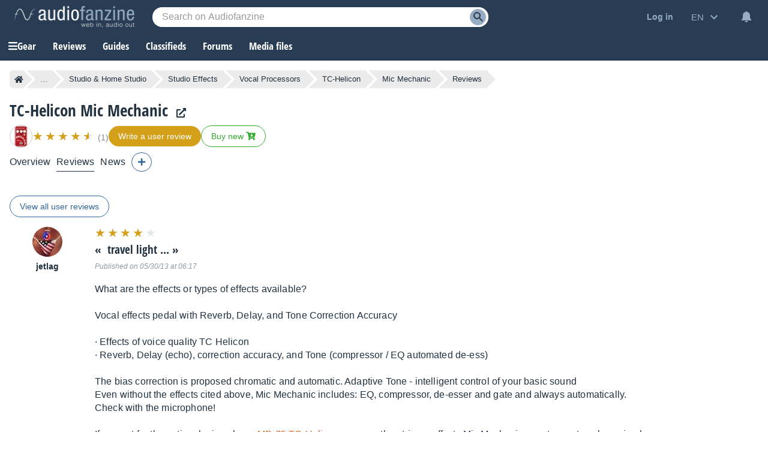

--- FILE ---
content_type: text/html; charset=utf-8
request_url: https://www.google.com/recaptcha/api2/aframe
body_size: 266
content:
<!DOCTYPE HTML><html><head><meta http-equiv="content-type" content="text/html; charset=UTF-8"></head><body><script nonce="Q75y_fs8tpPK9dKl6s12mQ">/** Anti-fraud and anti-abuse applications only. See google.com/recaptcha */ try{var clients={'sodar':'https://pagead2.googlesyndication.com/pagead/sodar?'};window.addEventListener("message",function(a){try{if(a.source===window.parent){var b=JSON.parse(a.data);var c=clients[b['id']];if(c){var d=document.createElement('img');d.src=c+b['params']+'&rc='+(localStorage.getItem("rc::a")?sessionStorage.getItem("rc::b"):"");window.document.body.appendChild(d);sessionStorage.setItem("rc::e",parseInt(sessionStorage.getItem("rc::e")||0)+1);localStorage.setItem("rc::h",'1768540076953');}}}catch(b){}});window.parent.postMessage("_grecaptcha_ready", "*");}catch(b){}</script></body></html>

--- FILE ---
content_type: application/javascript; charset=utf-8
request_url: https://fundingchoicesmessages.google.com/f/AGSKWxWYcOytyhdjxoemzNlsjypdtydOTRe-VreFGiUw7UOh5ttdKPODMMmiX3Wz3_ZKdeXUZgOMy8sSHCmdIBI5yN2uJmC-anW5lqKFbL4EM0LuOZ2nvpIzWB6hJabVeUN6UXR6RjZGMwDQV21YrAAQRHVsginSdO48B4OF6Q1UuwNXALV8I2hFP7CwDy4-/__advertorial//delivery/al.php_720x90_&ad_box_/repeat_adv.
body_size: -1290
content:
window['1625e055-338f-410a-8c1e-ae78f41ad3ed'] = true;